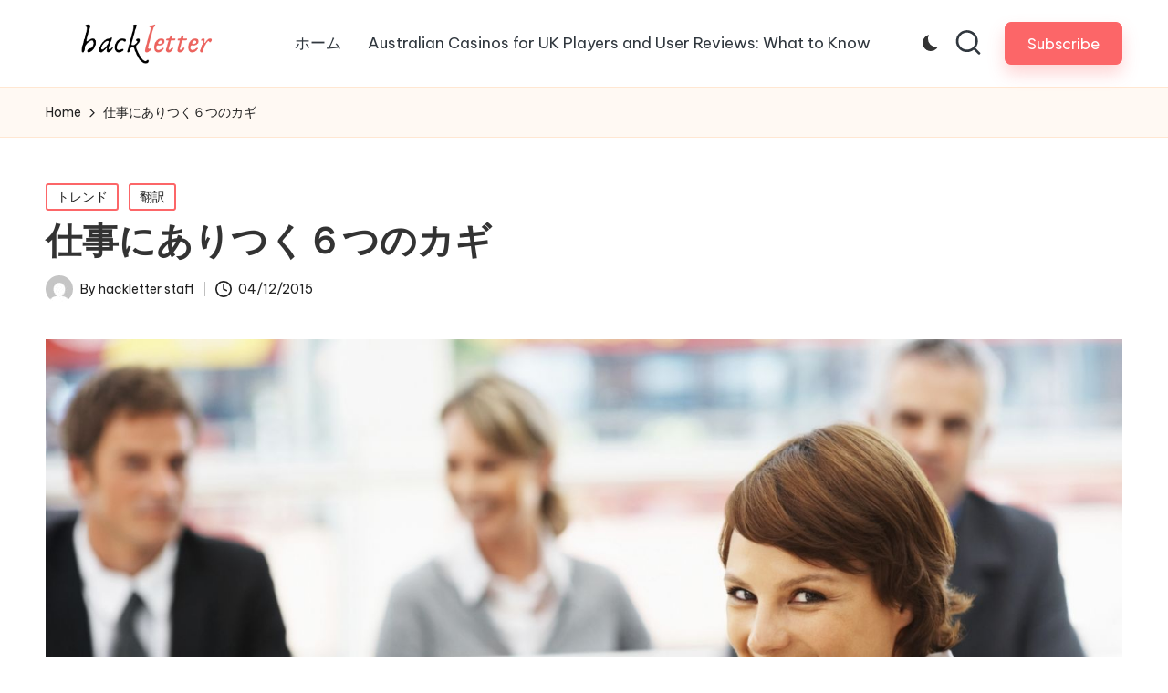

--- FILE ---
content_type: text/css
request_url: https://hackletter.com/wp-content/themes/bloglo/style.css?ver=6.9
body_size: 738
content:
/*
Theme Name: Bloglo
Text Domain: bloglo
Version: 1.1.3
Requires at least: 5.0
Tested up to: 6.4
Requires PHP: 5.6
Description: Bloglo is lightweight, moderate and customizable blog and news WordPress theme with one click demo importer. You'll be able to fully customize your site color and typography with rich customization options. Bloglo is suitable for dynamic news, newspaper, magazine, blogs, publishers, publishing, editors, online and gaming magazines, personal blogs, news portals or review site and any creative site. Bloglo is SEO friendly, WPML, Gutenberg, WooCommerce, translation and RTL ready.Checkout ready to import demos at https://peregrine-themes.com/bloglo/#demos
Tags: two-columns, right-sidebar, left-sidebar, footer-widgets, blog, news, entertainment, custom-background, custom-menu, custom-logo, post-formats, sticky-post, editor-style, threaded-comments, translation-ready, custom-colors, featured-images, full-width-template, microformats, theme-options, flexible-header, wide-blocks
Author: Peregrine themes
Author URI: https://peregrine-themes.com/
Theme URI: https://peregrine-themes.com/bloglo
License: GPLv2 or later
License URI: http://www.gnu.org/licenses/gpl-2.0.html

All files, unless otherwise stated, are released under the GNU General Public
License version 2.0 (http://www.gnu.org/licenses/gpl-2.0.html)

Do not add your CSS to this file, use a child theme instead: https://codex.wordpress.org/Child_Themes
The main CSS file is loaded from "assets/css folder".
*/